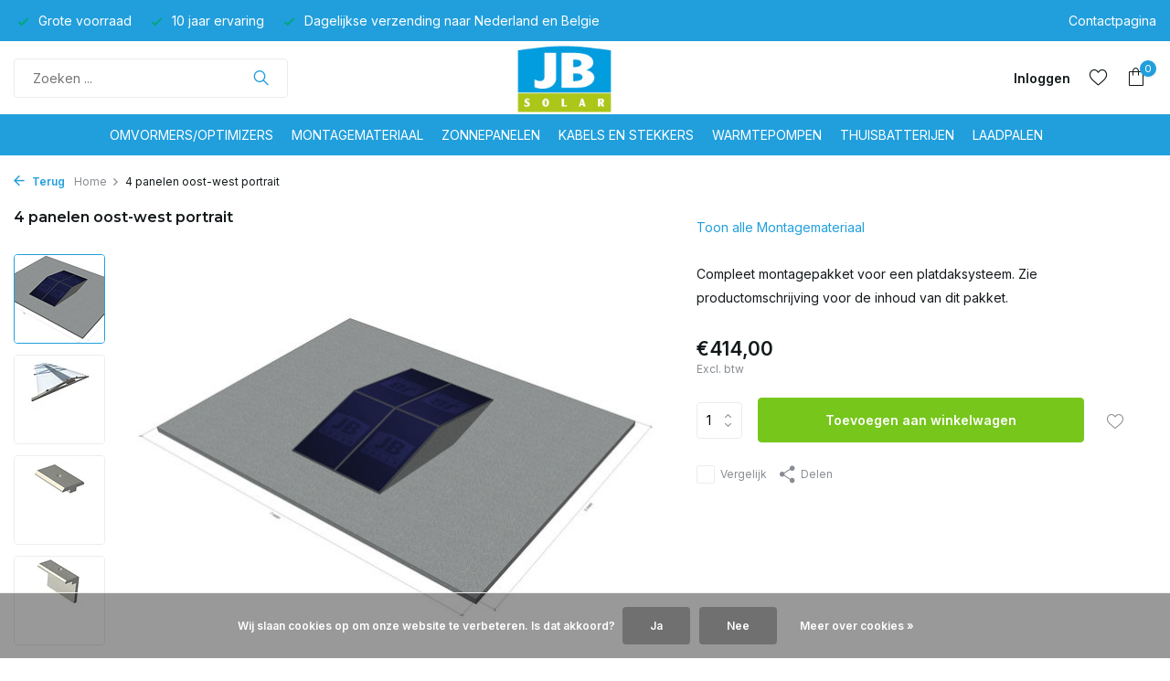

--- FILE ---
content_type: text/html;charset=utf-8
request_url: https://www.jbsolar.nl/4-panelen-o-w-pt-140942663.html
body_size: 12422
content:
<!DOCTYPE html>
<html lang="nl">
  <head>
        <meta charset="utf-8"/>
<!-- [START] 'blocks/head.rain' -->
<!--

  (c) 2008-2026 Lightspeed Netherlands B.V.
  http://www.lightspeedhq.com
  Generated: 18-01-2026 @ 08:22:43

-->
<link rel="canonical" href="https://www.jbsolar.nl/4-panelen-o-w-pt-140942663.html"/>
<link rel="alternate" href="https://www.jbsolar.nl/index.rss" type="application/rss+xml" title="Nieuwe producten"/>
<link href="https://cdn.webshopapp.com/assets/cookielaw.css?2025-02-20" rel="stylesheet" type="text/css"/>
<meta name="robots" content="noodp,noydir"/>
<meta name="google-site-verification" content="qvaCT6QpmnrlYsIjc5UNsdFX5Af1aXXhVk1BR7Pdb6s"/>
<meta name="google-site-verification" content="cu4BHuGPht_LKoJZJVaP3lIxwLW72FK57h-r5LG5yOk"/>
<meta property="og:url" content="https://www.jbsolar.nl/4-panelen-o-w-pt-140942663.html?source=facebook"/>
<meta property="og:site_name" content="JB Solar"/>
<meta property="og:title" content="Montagepakket 4 panelen oost-west portrait"/>
<meta property="og:description" content="Montagepakket 4 panelen oost-west portrait"/>
<meta property="og:image" content="https://cdn.webshopapp.com/shops/337415/files/422233585/4-panelen-oost-west-portrait.jpg"/>
<!--[if lt IE 9]>
<script src="https://cdn.webshopapp.com/assets/html5shiv.js?2025-02-20"></script>
<![endif]-->
<!-- [END] 'blocks/head.rain' -->
    <title>Montagepakket 4 panelen oost-west portrait - JB Solar</title>
    <meta name="description" content="Montagepakket 4 panelen oost-west portrait" />
    <meta name="keywords" content="Montagepakket, oost-west, portrait, zonnepaneel, compleet, platdak, zonnepaneel, dubbel" />
    <meta http-equiv="X-UA-Compatible" content="IE=edge">
    <meta name="viewport" content="width=device-width, initial-scale=1.0, maximum-scale=5.0, user-scalable=no">
    <meta name="apple-mobile-web-app-capable" content="yes">
    <meta name="apple-mobile-web-app-status-bar-style" content="black">

    <link rel="shortcut icon" href="https://cdn.webshopapp.com/shops/337415/themes/175411/v/2273828/assets/favicon.ico?20240407171546" type="image/x-icon" />
    <link rel="preconnect" href="https://fonts.gstatic.com" />
    <link rel="dns-prefetch" href="https://fonts.gstatic.com">
    <link rel="preconnect" href="https://fonts.googleapis.com">
		<link rel="dns-prefetch" href="https://fonts.googleapis.com">
		<link rel="preconnect" href="https://ajax.googleapis.com">
		<link rel="dns-prefetch" href="https://ajax.googleapis.com">
		<link rel="preconnect" href="https://cdn.webshopapp.com/">
		<link rel="dns-prefetch" href="https://cdn.webshopapp.com/">
    
                        <link rel="preload" href="https://fonts.googleapis.com/css2?family=Inter:wght@300;400;600&family=Montserrat:wght@600;700&display=swap" as="style" />
    <link rel="preload" href="https://cdn.webshopapp.com/shops/337415/themes/175411/assets/bootstrap-min.css?20251008123241" as="style" />
    <link rel="preload" href="https://cdn.webshopapp.com/shops/337415/themes/175411/assets/owl-carousel-min.css?20251008123241" as="style" />
    <link rel="preload" href="https://cdn.jsdelivr.net/npm/@fancyapps/ui/dist/fancybox.css" as="style" />
    <link rel="preload" href="https://cdn.webshopapp.com/assets/gui-2-0.css?2025-02-20" as="style" />
    <link rel="preload" href="https://cdn.webshopapp.com/assets/gui-responsive-2-0.css?2025-02-20" as="style" />
        	<link rel="preload" href="https://cdn.webshopapp.com/shops/337415/themes/175411/assets/icomoon-light.ttf?20251008123241" as="font" crossorigin>
        <link rel="preload" href="https://cdn.webshopapp.com/shops/337415/themes/175411/assets/style.css?20251008123241" as="style" />
    <link rel="preload" href="https://cdn.webshopapp.com/shops/337415/themes/175411/assets/custom.css?20251008123241" as="style" />
    
    <script src="https://cdn.webshopapp.com/assets/jquery-1-9-1.js?2025-02-20"></script>
            <link rel="preload" href="https://cdn.webshopapp.com/shops/337415/themes/175411/assets/bootstrap-min.js?20251008123241" as="script">
    <link rel="preload" href="https://cdn.webshopapp.com/assets/gui.js?2025-02-20" as="script">
    <link rel="preload" href="https://cdn.webshopapp.com/assets/gui-responsive-2-0.js?2025-02-20" as="script">
    <link rel="preload" href="https://cdn.webshopapp.com/shops/337415/themes/175411/assets/scripts.js?20251008123241" as="script">
    <link rel="preload" href="https://cdn.webshopapp.com/shops/337415/themes/175411/assets/global.js?20251008123241" as="script">
    
    <meta property="og:title" content="Montagepakket 4 panelen oost-west portrait">
<meta property="og:type" content="website"> 
<meta property="og:site_name" content="JB Solar">
<meta property="og:url" content="https://www.jbsolar.nl/">
<meta property="og:image" content="https://cdn.webshopapp.com/shops/337415/files/422233585/1000x1000x2/4-panelen-oost-west-portrait.jpg">
<meta name="twitter:title" content="Montagepakket 4 panelen oost-west portrait">
<meta name="twitter:description" content="Montagepakket 4 panelen oost-west portrait">
<meta name="twitter:site" content="JB Solar">
<meta name="twitter:card" content="https://cdn.webshopapp.com/shops/337415/themes/175411/v/1530910/assets/logo.png?20221016180134">
<meta name="twitter:image" content="https://cdn.webshopapp.com/shops/337415/themes/175411/assets/share-image.jpg?20251008123241">
<script type="application/ld+json">
  [
        {
      "@context": "https://schema.org/",
      "@type": "BreadcrumbList",
      "itemListElement":
      [
        {
          "@type": "ListItem",
          "position": 1,
          "item": {
            "@id": "https://www.jbsolar.nl/",
            "name": "Home"
          }
        },
                {
          "@type": "ListItem",
          "position": 2,
          "item":	{
            "@id": "https://www.jbsolar.nl/4-panelen-o-w-pt-140942663.html",
            "name": "4 panelen oost-west portrait"
          }
        }              ]
    },
            {
      "@context": "https://schema.org/",
      "@type": "Product", 
      "name": "4 panelen oost-west portrait",
      "url": "https://www.jbsolar.nl/4-panelen-o-w-pt-140942663.html",
      "productID": "140942663",
            "description": "&lt;p&gt;Compleet montagepakket voor een platdaksysteem. Zie productomschrijving voor de inhoud van dit pakket.&lt;br /&gt;",      "image": [
            "https://cdn.webshopapp.com/shops/337415/files/422233585/1500x1500x2/4-panelen-oost-west-portrait.jpg",            "https://cdn.webshopapp.com/shops/337415/files/422233585/1500x1500x2/4-panelen-oost-west-portrait.jpg",            "https://cdn.webshopapp.com/shops/337415/files/422233585/1500x1500x2/4-panelen-oost-west-portrait.jpg",            "https://cdn.webshopapp.com/shops/337415/files/422233585/1500x1500x2/4-panelen-oost-west-portrait.jpg"            ],
                        "offers": {
        "@type": "Offer",
        "price": "414.00",
        "url": "https://www.jbsolar.nl/4-panelen-o-w-pt-140942663.html",
        "priceValidUntil": "2027-01-18",
        "priceCurrency": "EUR",
                "availability": "https://schema.org/InStock",
        "inventoryLevel": "0"
              }
          },
        {
      "@context": "https://schema.org/",
      "@type": "Organization",
      "url": "https://www.jbsolar.nl/",
      "name": "JB Solar",
      "legalName": "JB Solar",
      "description": "Montagepakket 4 panelen oost-west portrait",
      "logo": "https://cdn.webshopapp.com/shops/337415/themes/175411/v/1530910/assets/logo.png?20221016180134",
      "image": "https://cdn.webshopapp.com/shops/337415/themes/175411/assets/share-image.jpg?20251008123241",
      "contactPoint": {
        "@type": "ContactPoint",
        "contactType": "Customer service",
        "telephone": ""
      },
      "address": {
        "@type": "PostalAddress",
        "streetAddress": "",
        "addressLocality": "",
        "postalCode": "",
        "addressCountry": "NL"
      }
          },
    { 
      "@context": "https://schema.org/", 
      "@type": "WebSite", 
      "url": "https://www.jbsolar.nl/", 
      "name": "JB Solar",
      "description": "Montagepakket 4 panelen oost-west portrait",
      "author": [
        {
          "@type": "Organization",
          "url": "https://www.dmws.nl/",
          "name": "DMWS BV",
          "address": {
            "@type": "PostalAddress",
            "streetAddress": "Wilhelmina plein 25",
            "addressLocality": "Eindhoven",
            "addressRegion": "NB",
            "postalCode": "5611 HG",
            "addressCountry": "NL"
          }
        }
      ]
    }      ]
</script>    
    <link rel="stylesheet" href="https://fonts.googleapis.com/css2?family=Inter:wght@300;400;600&family=Montserrat:wght@600;700&display=swap" type="text/css">
    <link rel="stylesheet" href="https://cdn.webshopapp.com/shops/337415/themes/175411/assets/bootstrap-min.css?20251008123241" type="text/css">
    <link rel="stylesheet" href="https://cdn.webshopapp.com/shops/337415/themes/175411/assets/owl-carousel-min.css?20251008123241" type="text/css">
    <link rel="stylesheet" href="https://cdn.jsdelivr.net/npm/@fancyapps/ui/dist/fancybox.css" type="text/css">
    <link rel="stylesheet" href="https://cdn.webshopapp.com/assets/gui-2-0.css?2025-02-20" type="text/css">
    <link rel="stylesheet" href="https://cdn.webshopapp.com/assets/gui-responsive-2-0.css?2025-02-20" type="text/css">
    <link rel="stylesheet" href="https://cdn.webshopapp.com/shops/337415/themes/175411/assets/style.css?20251008123241" type="text/css">
    <link rel="stylesheet" href="https://cdn.webshopapp.com/shops/337415/themes/175411/assets/custom.css?20251008123241" type="text/css">
  </head>
  <body>
    <aside id="cart" class="sidebar d-flex cart palette-bg-white"><div class="heading d-none d-sm-block"><i class="icon-x close"></i><h3>Mijn winkelwagen</h3></div><div class="heading d-sm-none palette-bg-accent-light mobile"><i class="icon-x close"></i><h3>Mijn winkelwagen</h3></div><div class="filledCart d-none"><ul class="list-cart list-inline mb-0 scrollbar"></ul><div class="totals-wrap"><p data-cart="total">Totaal (<span class="length">0</span>) producten<span class="amount">€0,00</span></p><p class="total" data-cart="grand-total"><b>Totaalbedrag</b><span class="grey">Excl. btw</span><span><b>€0,00</b></span></p></div><div class="continue d-flex align-items-center"><a href="https://www.jbsolar.nl/cart/" class="button solid cta">Ja, ik wil dit bestellen</a></div></div><p class="emptyCart align-items-center">U heeft geen artikelen in uw winkelwagen...</p><div class="bottom d-none d-sm-block"><div class="payments d-flex justify-content-center flex-wrap dmws-payments"><div class="d-flex align-items-center justify-content-center"><img class="lazy" src="https://cdn.webshopapp.com/shops/337415/themes/175411/assets/lazy-preload.jpg?20251008123241" data-src="https://cdn.webshopapp.com/assets/icon-payment-banktransfer.png?2025-02-20" alt="Bank transfer" height="16" width="37" /></div><div class="d-flex align-items-center justify-content-center"><img class="lazy" src="https://cdn.webshopapp.com/shops/337415/themes/175411/assets/lazy-preload.jpg?20251008123241" data-src="https://cdn.webshopapp.com/assets/icon-payment-invoice.png?2025-02-20" alt="Invoice" height="16" width="37" /></div><div class="d-flex align-items-center justify-content-center"><img class="lazy" src="https://cdn.webshopapp.com/shops/337415/themes/175411/assets/lazy-preload.jpg?20251008123241" data-src="https://cdn.webshopapp.com/assets/icon-payment-pin.png?2025-02-20" alt="Pin" height="16" width="37" /></div><div class="d-flex align-items-center justify-content-center"><img class="lazy" src="https://cdn.webshopapp.com/shops/337415/themes/175411/assets/lazy-preload.jpg?20251008123241" data-src="https://cdn.webshopapp.com/assets/icon-payment-mistercash.png?2025-02-20" alt="Bancontact" height="16" width="37" /></div></div></div></aside><aside id="sidereview" class="sidebar d-flex palette-bg-white"><div class="heading d-none d-sm-block"><i class="icon-x close"></i><h3>Schrijf je eigen review voor 4 panelen oost-west portrait</h3></div><div class="heading d-sm-none palette-bg-black"><i class="icon-x close"></i><h3>Schrijf je eigen review voor 4 panelen oost-west portrait</h3></div><form action="https://www.jbsolar.nl/account/reviewPost/140942663/" method="post" id="form-review"><input type="hidden" name="key" value="f457e36c6eb98bec2d94abbf0e5961d9"><label for="review-form-score">How many stars do you give us?</label><div class="d-flex align-items-center stars-wrap"><div class="d-flex align-items-center stars"><i class="icon-star active" data-stars="1"></i><i class="icon-star active" data-stars="2"></i><i class="icon-star active" data-stars="3"></i><i class="icon-star active" data-stars="4"></i><i class="icon-star active" data-stars="5"></i></div><span data-message="1" style="display: none;">Only 1 star?</span><span data-message="2" style="display: none;">Yaay 2 stars.</span><span data-message="3" style="display: none;">This is not bad.</span><span data-message="4" style="display: none;">Good, 4 stars</span><span data-message="5">Fantastic, you give us 5 stars!</span></div><select id="review-form-score" name="score"><option value="1">1 Ster</option><option value="2">2 Ster(ren)</option><option value="3">3 Ster(ren)</option><option value="4">4 Ster(ren)</option><option value="5" selected="selected">5 Ster(ren)</option></select><div><label for="review-form-name">Naam *</label><input id="review-form-name" type="text" name="name" value="" required placeholder="Naam"></div><div><label for="review-form-review">Bericht *</label><textarea id="review-form-review" class="" name="review" required placeholder="Beoordelen"></textarea></div><button type="submit" class="button">Verstuur</button></form></aside><header id="variant-5" class="d-none d-md-block sticky"><div class="topbar palette-bg-accent-light"><div class="container"><div class="row align-items-center justify-content-between"><div class="col-6 col-xl-7"><div class="usp" data-total="3"><div class="list"><div class="item"><i class="icon-check"></i> Grote voorraad</div><div class="item"><i class="icon-check"></i> 10 jaar ervaring</div><div class="item"><i class="icon-check"></i> Dagelijkse verzending naar Nederland en Belgie</div></div></div></div><div class="col-6 col-xl-5 d-flex align-items-center justify-content-end"><div><a href="https://jb-solar.webshopapp.com/service/">Contactpagina</a></div></div></div></div></div><div class="sticky"><div class="overlay palette-bg-black"></div><div class="mainbar palette-bg-white"><div class="container"><div class="row align-items-center justify-content-between"><div class="col-5"><form action="https://www.jbsolar.nl/search/" method="get" role="search" class="formSearch search-form default"><input type="text" name="q" autocomplete="off" value="" aria-label="Zoeken" placeholder="Zoeken ..." /><i class="icon-x"></i><button type="submit" class="search-btn" title="Zoeken"><i class="icon-search"></i></button><div class="search-results palette-bg-white"><div class="heading">Zoekresultaten voor '<span></span>'</div><ul class="list-inline list-results"></ul><ul class="list-inline list-products"></ul><a href="#" class="all">Bekijk alle resultaten</a><div class="suggestions">
          Most searched for:                                    <a href="#">Suggestion 1</a><a href="#">Suggestion 2</a><a href="#">Suggestion 3</a><a href="#">Suggestion 4 </a><a href="#">Suggestion 5</a></div></div></form></div><div class="col-2 d-flex justify-content-center"><a href="https://www.jbsolar.nl/" title="JB Solar" class="logo nf"><img src="https://cdn.webshopapp.com/shops/337415/themes/175411/v/1530910/assets/logo.png?20221016180134" alt="JB Solar" width="150" height="75" /></a></div><div class="col-5 d-flex align-items-center justify-content-end"><div class="wrap-cart d-flex align-items-center"><a href="https://www.jbsolar.nl/account/login/" class="nf"><span class="d-lg-none"><i class="icon-account"></i></span><span class="d-none d-lg-block">Inloggen</span></a><div class="drop-down with-overlay account wishlist"><div class="current"><a href="https://www.jbsolar.nl/account/login/" aria-label="Verlanglijst" class="nf"><span class="fs0">Verlanglijst</span><i class="icon-wishlist"></i></a></div><div class="drop shadow d-none d-md-block"><h4>Geen producten op verlanglijst...</h4><p>Log in en voeg producten toe door op het <i class="icon-wishlist"></i> icoon te klikken.</p><div class="d-flex align-items-center justify-content-between"><a href="https://www.jbsolar.nl/account/login/" class="button">Inloggen</a><span>Nieuw? <a href="https://www.jbsolar.nl/account/register/">Account aanmaken</a></span></div></div></div><a href="https://www.jbsolar.nl/cart/" class="pos-r cart nf"><i class="icon-bag"></i><span class="count">0</span></a></div></div></div></div></div><div class="menubar palette-bg-accent-light"><div class="container"><div class="row"><div class="col-12"><div class="menu d-none d-md-flex align-items-center w-100 justify-content-center default default standard "><ul class="list-inline mb-0"><li class="list-inline-item has-sub"><a href="https://www.jbsolar.nl/omvormers-optimizers/">Omvormers/optimizers</a><ul class="sub palette-bg-white"><li class=""><a href="https://www.jbsolar.nl/omvormers-optimizers/solis/">Solis</a></li><li class=""><a href="https://www.jbsolar.nl/omvormers-optimizers/tigo-11936525/">Tigo </a></li><li class="has-children"><a href="https://www.jbsolar.nl/omvormers-optimizers/aps/">APS<i class="icon-chevron-down"></i></a><ul class="subsub palette-bg-white"><li><a href="https://www.jbsolar.nl/omvormers-optimizers/aps/aps-micro-omvormers/">APS micro omvormers</a></li><li><a href="https://www.jbsolar.nl/omvormers-optimizers/aps/aps-accessoires/">APS accessoires</a></li></ul></li><li class=""><a href="https://www.jbsolar.nl/omvormers-optimizers/enphase/">Enphase</a></li><li class=""><a href="https://www.jbsolar.nl/omvormers-optimizers/huawei/">Huawei</a></li><li class="has-children"><a href="https://www.jbsolar.nl/omvormers-optimizers/solaredge/">Solaredge<i class="icon-chevron-down"></i></a><ul class="subsub palette-bg-white"><li><a href="https://www.jbsolar.nl/omvormers-optimizers/solaredge/solaredge-omvormers/">Solaredge omvormers</a></li><li><a href="https://www.jbsolar.nl/omvormers-optimizers/solaredge/solaredge-accessoires/">Solaredge accessoires</a></li><li><a href="https://www.jbsolar.nl/omvormers-optimizers/solaredge/solaredge-optimizers/">Solaredge optimizers</a></li></ul></li><li class="has-children"><a href="https://www.jbsolar.nl/omvormers-optimizers/growatt/">Growatt<i class="icon-chevron-down"></i></a><ul class="subsub palette-bg-white"><li><a href="https://www.jbsolar.nl/omvormers-optimizers/growatt/growatt-omvormers/">Growatt omvormers</a></li><li><a href="https://www.jbsolar.nl/omvormers-optimizers/growatt/growatt-thuisbatterijen/">Growatt thuisbatterijen</a></li><li><a href="https://www.jbsolar.nl/omvormers-optimizers/growatt/growatt-accessoires/">Growatt accessoires</a></li><li><a href="https://www.jbsolar.nl/omvormers-optimizers/growatt/growatt-hybride-omvormers/">Growatt hybride omvormers</a></li></ul></li><li class=""><a href="https://www.jbsolar.nl/omvormers-optimizers/hoymiles/">Hoymiles</a></li><li class=""><a href="https://www.jbsolar.nl/omvormers-optimizers/sma/">SMA</a></li><li class=""><a href="https://www.jbsolar.nl/omvormers-optimizers/solplanet/">Solplanet</a></li><li class=""><a href="https://www.jbsolar.nl/omvormers-optimizers/sungrow/">Sungrow</a></li><li class=""><a href="https://www.jbsolar.nl/omvormers-optimizers/goodwe/">Goodwe</a></li><li class=""><a href="https://www.jbsolar.nl/omvormers-optimizers/solax/">Solax</a></li></ul></li><li class="list-inline-item has-sub"><a href="https://www.jbsolar.nl/montagemateriaal/">Montagemateriaal</a><ul class="sub palette-bg-white"><li class="has-children"><a href="https://www.jbsolar.nl/montagemateriaal/platdak/">Platdak<i class="icon-chevron-down"></i></a><ul class="subsub palette-bg-white"><li><a href="https://www.jbsolar.nl/montagemateriaal/platdak/oost-west-landscape-15-graden/">Oost-West landscape 15 graden</a></li><li><a href="https://www.jbsolar.nl/montagemateriaal/platdak/valk-pro-landscape-platdak/">Valk Pro+ landscape platdak </a></li><li><a href="https://www.jbsolar.nl/montagemateriaal/platdak/accessoires-voor-platdaksystemen/">Accessoires  voor platdaksystemen</a></li><li><a href="https://www.jbsolar.nl/montagemateriaal/platdak/oost-west-landscape-dubbel-10-graden/">Oost-West landscape dubbel 10 graden</a></li><li class="has-children"><a href="https://www.jbsolar.nl/montagemateriaal/platdak/zonneschans-landscape-10-graden/">Zonneschans landscape 10 graden<i class="icon-chevron-down"></i></a><ul class="subsubsub palette-bg-white"><li><a href="https://www.jbsolar.nl/montagemateriaal/platdak/zonneschans-landscape-10-graden/quad/">Quad</a></li><li><a href="https://www.jbsolar.nl/montagemateriaal/platdak/zonneschans-landscape-10-graden/triple/">Triple</a></li><li><a href="https://www.jbsolar.nl/montagemateriaal/platdak/zonneschans-landscape-10-graden/dubbel/">Dubbel</a></li></ul></li><li><a href="https://www.jbsolar.nl/montagemateriaal/platdak/portrait-zuid-10/">Portrait Zuid 10</a></li><li><a href="https://www.jbsolar.nl/montagemateriaal/platdak/landscape-zuid-15/">Landscape Zuid 15</a></li><li><a href="https://www.jbsolar.nl/montagemateriaal/platdak/portrait-oost-west-10-graden/">Portrait Oost-West 10 graden</a></li><li><a href="https://www.jbsolar.nl/montagemateriaal/platdak/zonneschans-portrait-dubbel-10-graden/">Zonneschans portrait dubbel 10 graden</a></li><li><a href="https://www.jbsolar.nl/montagemateriaal/platdak/windkappen/">Windkappen</a></li><li><a href="https://www.jbsolar.nl/montagemateriaal/platdak/portrait-zuid-10-xl/">Portrait Zuid 10 XL</a></li><li><a href="https://www.jbsolar.nl/montagemateriaal/platdak/oost-west-landscape-xl-12-graden/">Oost-West landscape XL 12 graden</a></li><li><a href="https://www.jbsolar.nl/montagemateriaal/platdak/quickslide-qs1-ankers/">Quickslide QS1 ankers</a></li></ul></li><li class="has-children"><a href="https://www.jbsolar.nl/montagemateriaal/schuin-dak/">Schuin dak<i class="icon-chevron-down"></i></a><ul class="subsub palette-bg-white"><li><a href="https://www.jbsolar.nl/montagemateriaal/schuin-dak/dakpannen-landscape/">Dakpannen landscape</a></li><li><a href="https://www.jbsolar.nl/montagemateriaal/schuin-dak/golfplaat-landscape/">Golfplaat landscape</a></li><li><a href="https://www.jbsolar.nl/montagemateriaal/schuin-dak/bitumen-landscape/">Bitumen landscape</a></li><li><a href="https://www.jbsolar.nl/montagemateriaal/schuin-dak/staal-dak-landscape/">Staal dak landscape</a></li><li><a href="https://www.jbsolar.nl/montagemateriaal/schuin-dak/dakpannen-portrait/">Dakpannen portrait</a></li><li><a href="https://www.jbsolar.nl/montagemateriaal/schuin-dak/golfplaat-portrait/">Golfplaat portrait</a></li><li><a href="https://www.jbsolar.nl/montagemateriaal/schuin-dak/bitumen-portrait/">Bitumen portrait</a></li><li><a href="https://www.jbsolar.nl/montagemateriaal/schuin-dak/staal-dak-portrait/">Staal dak portrait</a></li></ul></li><li class=""><a href="https://www.jbsolar.nl/montagemateriaal/losse-onderdelen/">Losse onderdelen</a></li><li class=""><a href="https://www.jbsolar.nl/montagemateriaal/valk-montagemateriaal/">Valk montagemateriaal</a></li></ul></li><li class="list-inline-item has-sub"><a href="https://www.jbsolar.nl/zonnepanelen/">Zonnepanelen</a><ul class="sub palette-bg-white"><li class=""><a href="https://www.jbsolar.nl/zonnepanelen/eurener/">Eurener</a></li><li class=""><a href="https://www.jbsolar.nl/zonnepanelen/axitec/">Axitec</a></li><li class=""><a href="https://www.jbsolar.nl/zonnepanelen/ja-solar/">JA Solar</a></li><li class=""><a href="https://www.jbsolar.nl/zonnepanelen/trina/">Trina</a></li><li class=""><a href="https://www.jbsolar.nl/zonnepanelen/qcell/">Qcell</a></li><li class=""><a href="https://www.jbsolar.nl/zonnepanelen/jinko/">Jinko </a></li><li class=""><a href="https://www.jbsolar.nl/zonnepanelen/vsun/">Vsun</a></li><li class=""><a href="https://www.jbsolar.nl/zonnepanelen/aiko/">Aiko</a></li><li class=""><a href="https://www.jbsolar.nl/zonnepanelen/gcl/">GCL</a></li><li class=""><a href="https://www.jbsolar.nl/zonnepanelen/tw-solar/">TW Solar</a></li></ul></li><li class="list-inline-item"><a href="https://www.jbsolar.nl/kabels-en-stekkers/">Kabels en stekkers</a></li><li class="list-inline-item has-sub"><a href="https://www.jbsolar.nl/warmtepompen/">Warmtepompen</a><ul class="sub palette-bg-white"><li class=""><a href="https://www.jbsolar.nl/warmtepompen/fittingen-koppelingen-kogelkranen/">fittingen / koppelingen / kogelkranen</a></li><li class=""><a href="https://www.jbsolar.nl/warmtepompen/warmtepompen-en-buffervaten/">Warmtepompen en buffervaten</a></li></ul></li><li class="list-inline-item has-sub"><a href="https://www.jbsolar.nl/thuisbatterijen/">Thuisbatterijen</a><ul class="sub palette-bg-white"><li class=""><a href="https://www.jbsolar.nl/thuisbatterijen/solaredge-thuisbatterij/">Solaredge thuisbatterij</a></li><li class=""><a href="https://www.jbsolar.nl/thuisbatterijen/marstek-thuisbatterij/">Marstek thuisbatterij</a></li><li class=""><a href="https://www.jbsolar.nl/thuisbatterijen/growatt-thuisbatterij/">Growatt thuisbatterij</a></li><li class=""><a href="https://www.jbsolar.nl/thuisbatterijen/huawei-thuisbatterij/">Huawei thuisbatterij</a></li><li class=""><a href="https://www.jbsolar.nl/thuisbatterijen/sessy-thuisbatterij/">Sessy thuisbatterij</a></li><li class=""><a href="https://www.jbsolar.nl/thuisbatterijen/hoymiles-thuisbatterij/">Hoymiles thuisbatterij</a></li></ul></li><li class="list-inline-item"><a href="https://www.jbsolar.nl/laadpalen/">Laadpalen</a></li></ul></div></div></div></div></div></div><div class="spacetop"></div></header><header id="mobile-variant-4" class="d-md-none mobile-header sticky"><div class="overlay palette-bg-black"></div><div class="top shadow palette-bg-white"><div class="container"><div class="row"><div class="col-12 d-flex align-items-center justify-content-between"><div class="d-md-none mobile-menu"><i class="icon-menu"></i><div class="menu-wrapper"><div class="d-flex align-items-center justify-content-between heading palette-bg-white"><span>Menu</span><i class="icon-x"></i></div><ul class="list-inline mb-0 palette-bg-white"><li class="categories images"><a href="https://www.jbsolar.nl/catalog/" data-title="categorieën">Categorieën</a><div class="back">Terug naar <span></span></div><ul><li class="has-sub img"><a href="https://www.jbsolar.nl/omvormers-optimizers/" class="nf" data-title="omvormers/optimizers"><img src="https://cdn.webshopapp.com/shops/337415/files/414904618/30x40x3/image.jpg" alt="Omvormers/optimizers" height="40" width="30" />Omvormers/optimizers<i class="icon-chevron-down"></i></a><ul class="sub"><li class=""><a href="https://www.jbsolar.nl/omvormers-optimizers/solis/" data-title="solis">Solis</a></li><li class=""><a href="https://www.jbsolar.nl/omvormers-optimizers/tigo-11936525/" data-title="tigo ">Tigo </a></li><li class="has-children"><a href="https://www.jbsolar.nl/omvormers-optimizers/aps/" data-title="aps">APS<i class="icon-chevron-down"></i></a><ul class="sub"><li><a href="https://www.jbsolar.nl/omvormers-optimizers/aps/aps-micro-omvormers/" data-title="aps micro omvormers">APS micro omvormers</a></li><li><a href="https://www.jbsolar.nl/omvormers-optimizers/aps/aps-accessoires/" data-title="aps accessoires">APS accessoires</a></li></ul></li><li class=""><a href="https://www.jbsolar.nl/omvormers-optimizers/enphase/" data-title="enphase">Enphase</a></li><li class=""><a href="https://www.jbsolar.nl/omvormers-optimizers/huawei/" data-title="huawei">Huawei</a></li><li class="has-children"><a href="https://www.jbsolar.nl/omvormers-optimizers/solaredge/" data-title="solaredge">Solaredge<i class="icon-chevron-down"></i></a><ul class="sub"><li><a href="https://www.jbsolar.nl/omvormers-optimizers/solaredge/solaredge-omvormers/" data-title="solaredge omvormers">Solaredge omvormers</a></li><li><a href="https://www.jbsolar.nl/omvormers-optimizers/solaredge/solaredge-accessoires/" data-title="solaredge accessoires">Solaredge accessoires</a></li><li><a href="https://www.jbsolar.nl/omvormers-optimizers/solaredge/solaredge-optimizers/" data-title="solaredge optimizers">Solaredge optimizers</a></li></ul></li><li class="has-children"><a href="https://www.jbsolar.nl/omvormers-optimizers/growatt/" data-title="growatt">Growatt<i class="icon-chevron-down"></i></a><ul class="sub"><li><a href="https://www.jbsolar.nl/omvormers-optimizers/growatt/growatt-omvormers/" data-title="growatt omvormers">Growatt omvormers</a></li><li><a href="https://www.jbsolar.nl/omvormers-optimizers/growatt/growatt-thuisbatterijen/" data-title="growatt thuisbatterijen">Growatt thuisbatterijen</a></li><li><a href="https://www.jbsolar.nl/omvormers-optimizers/growatt/growatt-accessoires/" data-title="growatt accessoires">Growatt accessoires</a></li><li><a href="https://www.jbsolar.nl/omvormers-optimizers/growatt/growatt-hybride-omvormers/" data-title="growatt hybride omvormers">Growatt hybride omvormers</a></li></ul></li><li class=""><a href="https://www.jbsolar.nl/omvormers-optimizers/hoymiles/" data-title="hoymiles">Hoymiles</a></li><li class=""><a href="https://www.jbsolar.nl/omvormers-optimizers/sma/" data-title="sma">SMA</a></li><li class=""><a href="https://www.jbsolar.nl/omvormers-optimizers/solplanet/" data-title="solplanet">Solplanet</a></li><li class=""><a href="https://www.jbsolar.nl/omvormers-optimizers/sungrow/" data-title="sungrow">Sungrow</a></li><li class=""><a href="https://www.jbsolar.nl/omvormers-optimizers/goodwe/" data-title="goodwe">Goodwe</a></li><li class=""><a href="https://www.jbsolar.nl/omvormers-optimizers/solax/" data-title="solax">Solax</a></li></ul></li><li class="has-sub img"><a href="https://www.jbsolar.nl/montagemateriaal/" class="nf" data-title="montagemateriaal"><img src="https://cdn.webshopapp.com/shops/337415/files/415047892/30x40x3/image.jpg" alt="Montagemateriaal" height="40" width="30" />Montagemateriaal<i class="icon-chevron-down"></i></a><ul class="sub"><li class="has-children"><a href="https://www.jbsolar.nl/montagemateriaal/platdak/" data-title="platdak">Platdak<i class="icon-chevron-down"></i></a><ul class="sub"><li><a href="https://www.jbsolar.nl/montagemateriaal/platdak/oost-west-landscape-15-graden/" data-title="oost-west landscape 15 graden">Oost-West landscape 15 graden</a></li><li><a href="https://www.jbsolar.nl/montagemateriaal/platdak/valk-pro-landscape-platdak/" data-title="valk pro+ landscape platdak ">Valk Pro+ landscape platdak </a></li><li><a href="https://www.jbsolar.nl/montagemateriaal/platdak/accessoires-voor-platdaksystemen/" data-title="accessoires  voor platdaksystemen">Accessoires  voor platdaksystemen</a></li><li><a href="https://www.jbsolar.nl/montagemateriaal/platdak/oost-west-landscape-dubbel-10-graden/" data-title="oost-west landscape dubbel 10 graden">Oost-West landscape dubbel 10 graden</a></li><li><a href="https://www.jbsolar.nl/montagemateriaal/platdak/zonneschans-landscape-10-graden/" data-title="zonneschans landscape 10 graden">Zonneschans landscape 10 graden<i class="icon-chevron-down"></i></a><ul class="sub"><li><a href="https://www.jbsolar.nl/montagemateriaal/platdak/zonneschans-landscape-10-graden/quad/" data-title="quad">Quad</a></li><li><a href="https://www.jbsolar.nl/montagemateriaal/platdak/zonneschans-landscape-10-graden/triple/" data-title="triple">Triple</a></li><li><a href="https://www.jbsolar.nl/montagemateriaal/platdak/zonneschans-landscape-10-graden/dubbel/" data-title="dubbel">Dubbel</a></li></ul></li><li><a href="https://www.jbsolar.nl/montagemateriaal/platdak/portrait-zuid-10/" data-title="portrait zuid 10">Portrait Zuid 10</a></li><li><a href="https://www.jbsolar.nl/montagemateriaal/platdak/landscape-zuid-15/" data-title="landscape zuid 15">Landscape Zuid 15</a></li><li><a href="https://www.jbsolar.nl/montagemateriaal/platdak/portrait-oost-west-10-graden/" data-title="portrait oost-west 10 graden">Portrait Oost-West 10 graden</a></li><li><a href="https://www.jbsolar.nl/montagemateriaal/platdak/zonneschans-portrait-dubbel-10-graden/" data-title="zonneschans portrait dubbel 10 graden">Zonneschans portrait dubbel 10 graden</a></li><li><a href="https://www.jbsolar.nl/montagemateriaal/platdak/windkappen/" data-title="windkappen">Windkappen</a></li><li><a href="https://www.jbsolar.nl/montagemateriaal/platdak/portrait-zuid-10-xl/" data-title="portrait zuid 10 xl">Portrait Zuid 10 XL</a></li><li><a href="https://www.jbsolar.nl/montagemateriaal/platdak/oost-west-landscape-xl-12-graden/" data-title="oost-west landscape xl 12 graden">Oost-West landscape XL 12 graden</a></li><li><a href="https://www.jbsolar.nl/montagemateriaal/platdak/quickslide-qs1-ankers/" data-title="quickslide qs1 ankers">Quickslide QS1 ankers</a></li></ul></li><li class="has-children"><a href="https://www.jbsolar.nl/montagemateriaal/schuin-dak/" data-title="schuin dak">Schuin dak<i class="icon-chevron-down"></i></a><ul class="sub"><li><a href="https://www.jbsolar.nl/montagemateriaal/schuin-dak/dakpannen-landscape/" data-title="dakpannen landscape">Dakpannen landscape</a></li><li><a href="https://www.jbsolar.nl/montagemateriaal/schuin-dak/golfplaat-landscape/" data-title="golfplaat landscape">Golfplaat landscape</a></li><li><a href="https://www.jbsolar.nl/montagemateriaal/schuin-dak/bitumen-landscape/" data-title="bitumen landscape">Bitumen landscape</a></li><li><a href="https://www.jbsolar.nl/montagemateriaal/schuin-dak/staal-dak-landscape/" data-title="staal dak landscape">Staal dak landscape</a></li><li><a href="https://www.jbsolar.nl/montagemateriaal/schuin-dak/dakpannen-portrait/" data-title="dakpannen portrait">Dakpannen portrait</a></li><li><a href="https://www.jbsolar.nl/montagemateriaal/schuin-dak/golfplaat-portrait/" data-title="golfplaat portrait">Golfplaat portrait</a></li><li><a href="https://www.jbsolar.nl/montagemateriaal/schuin-dak/bitumen-portrait/" data-title="bitumen portrait">Bitumen portrait</a></li><li><a href="https://www.jbsolar.nl/montagemateriaal/schuin-dak/staal-dak-portrait/" data-title="staal dak portrait">Staal dak portrait</a></li></ul></li><li class=""><a href="https://www.jbsolar.nl/montagemateriaal/losse-onderdelen/" data-title="losse onderdelen">Losse onderdelen</a></li><li class=""><a href="https://www.jbsolar.nl/montagemateriaal/valk-montagemateriaal/" data-title="valk montagemateriaal">Valk montagemateriaal</a></li></ul></li><li class="has-sub img"><a href="https://www.jbsolar.nl/zonnepanelen/" class="nf" data-title="zonnepanelen"><img src="https://cdn.webshopapp.com/shops/337415/files/415047894/30x40x3/image.jpg" alt="Zonnepanelen" height="40" width="30" />Zonnepanelen<i class="icon-chevron-down"></i></a><ul class="sub"><li class=""><a href="https://www.jbsolar.nl/zonnepanelen/eurener/" data-title="eurener">Eurener</a></li><li class=""><a href="https://www.jbsolar.nl/zonnepanelen/axitec/" data-title="axitec">Axitec</a></li><li class=""><a href="https://www.jbsolar.nl/zonnepanelen/ja-solar/" data-title="ja solar">JA Solar</a></li><li class=""><a href="https://www.jbsolar.nl/zonnepanelen/trina/" data-title="trina">Trina</a></li><li class=""><a href="https://www.jbsolar.nl/zonnepanelen/qcell/" data-title="qcell">Qcell</a></li><li class=""><a href="https://www.jbsolar.nl/zonnepanelen/jinko/" data-title="jinko ">Jinko </a></li><li class=""><a href="https://www.jbsolar.nl/zonnepanelen/vsun/" data-title="vsun">Vsun</a></li><li class=""><a href="https://www.jbsolar.nl/zonnepanelen/aiko/" data-title="aiko">Aiko</a></li><li class=""><a href="https://www.jbsolar.nl/zonnepanelen/gcl/" data-title="gcl">GCL</a></li><li class=""><a href="https://www.jbsolar.nl/zonnepanelen/tw-solar/" data-title="tw solar">TW Solar</a></li></ul></li><li class="img"><a href="https://www.jbsolar.nl/kabels-en-stekkers/" class="nf" data-title="kabels en stekkers"><img src="https://cdn.webshopapp.com/shops/337415/files/415047898/30x40x3/image.jpg" alt="Kabels en stekkers" height="40" width="30" />Kabels en stekkers</a></li><li class="has-sub img"><a href="https://www.jbsolar.nl/warmtepompen/" class="nf" data-title="warmtepompen"><img src="https://cdn.webshopapp.com/shops/337415/files/460931514/30x40x3/image.jpg" alt="Warmtepompen" height="40" width="30" />Warmtepompen<i class="icon-chevron-down"></i></a><ul class="sub"><li class=""><a href="https://www.jbsolar.nl/warmtepompen/fittingen-koppelingen-kogelkranen/" data-title="fittingen / koppelingen / kogelkranen">fittingen / koppelingen / kogelkranen</a></li><li class=""><a href="https://www.jbsolar.nl/warmtepompen/warmtepompen-en-buffervaten/" data-title="warmtepompen en buffervaten">Warmtepompen en buffervaten</a></li></ul></li><li class="has-sub "><a href="https://www.jbsolar.nl/thuisbatterijen/" class="nf" data-title="thuisbatterijen">Thuisbatterijen<i class="icon-chevron-down"></i></a><ul class="sub"><li class=""><a href="https://www.jbsolar.nl/thuisbatterijen/solaredge-thuisbatterij/" data-title="solaredge thuisbatterij">Solaredge thuisbatterij</a></li><li class=""><a href="https://www.jbsolar.nl/thuisbatterijen/marstek-thuisbatterij/" data-title="marstek thuisbatterij">Marstek thuisbatterij</a></li><li class=""><a href="https://www.jbsolar.nl/thuisbatterijen/growatt-thuisbatterij/" data-title="growatt thuisbatterij">Growatt thuisbatterij</a></li><li class=""><a href="https://www.jbsolar.nl/thuisbatterijen/huawei-thuisbatterij/" data-title="huawei thuisbatterij">Huawei thuisbatterij</a></li><li class=""><a href="https://www.jbsolar.nl/thuisbatterijen/sessy-thuisbatterij/" data-title="sessy thuisbatterij">Sessy thuisbatterij</a></li><li class=""><a href="https://www.jbsolar.nl/thuisbatterijen/hoymiles-thuisbatterij/" data-title="hoymiles thuisbatterij">Hoymiles thuisbatterij</a></li></ul></li><li class=""><a href="https://www.jbsolar.nl/laadpalen/" class="nf" data-title="laadpalen">Laadpalen</a></li></ul></li></ul></div></div><a href="https://www.jbsolar.nl/" title="JB Solar" class="logo nf"><img src="https://cdn.webshopapp.com/shops/337415/themes/175411/v/1530910/assets/logo.png?20221016180134" alt="JB Solar" width="150" height="75" /></a><div class="wrap-cart d-flex align-items-center"><a href="https://www.jbsolar.nl/account/login/" class="nf"><span class="d-lg-none"><i class="icon-account"></i></span><span class="d-none d-lg-block">Inloggen</span></a><div class="drop-down with-overlay account wishlist"><div class="current"><a href="https://www.jbsolar.nl/account/login/" aria-label="Verlanglijst" class="nf"><span class="fs0">Verlanglijst</span><i class="icon-wishlist"></i></a></div><div class="drop shadow d-none d-md-block"><h4>Geen producten op verlanglijst...</h4><p>Log in en voeg producten toe door op het <i class="icon-wishlist"></i> icoon te klikken.</p><div class="d-flex align-items-center justify-content-between"><a href="https://www.jbsolar.nl/account/login/" class="button">Inloggen</a><span>Nieuw? <a href="https://www.jbsolar.nl/account/register/">Account aanmaken</a></span></div></div></div><a href="https://www.jbsolar.nl/cart/" class="pos-r cart nf"><i class="icon-bag"></i><span class="count">0</span></a></div></div></div></div></div><div class="sub palette-bg-light"><div class="container"><div class="row align-items-center justify-content-between"><div class="col-12"><div class="search-m big"></div><div class="usp" data-total="3"><div class="list"><div class="item"><i class="icon-check"></i> Grote voorraad</div><div class="item"><i class="icon-check"></i> 10 jaar ervaring</div><div class="item"><i class="icon-check"></i> Dagelijkse verzending naar Nederland en Belgie</div></div></div></div></div></div></div></header><nav class="breadcrumbs"><div class="container"><div class="row"><div class="col-12"><ol class="d-flex align-items-center flex-wrap"><li class="accent"><a href="javascript: history.go(-1)"><i class="icon-arrow"></i> Terug</a></li><li class="item icon"><a href="https://www.jbsolar.nl/">Home <i class="icon-chevron-down"></i></a></li><li class="item">4 panelen oost-west portrait</li></ol></div></div></div></nav><div class="popup custom images"><div class="container"><div class="wrap d-flex"><i class="icon-x"></i><div class="content"><div class="slider owl-carousel dots"><div class="image d-flex align-items-center justify-content-center"><img 
                   alt="4 panelen oost-west portrait"
                   title="4 panelen oost-west portrait"
                   class="lazy owl-lazy"
                   src="https://cdn.webshopapp.com/shops/337415/themes/175411/assets/lazy-preload.jpg?20251008123241"
                   data-src="https://cdn.webshopapp.com/shops/337415/files/422233585/1280x1000x3/4-panelen-oost-west-portrait.jpg"
                   data-srcset="https://cdn.webshopapp.com/shops/337415/files/422233585/1280x1000x3/4-panelen-oost-west-portrait.jpg 1x, https://cdn.webshopapp.com/shops/337415/files/422233585/2560x2000x3/4-panelen-oost-west-portrait.jpg 2x"
                   data-sizes="1280w"
                   width="1280"
                   height="1000"
                 /></div><div class="image d-flex align-items-center justify-content-center"><img 
                   alt="4 panelen oost-west portrait"
                   title="4 panelen oost-west portrait"
                   class="lazy owl-lazy"
                   src="https://cdn.webshopapp.com/shops/337415/themes/175411/assets/lazy-preload.jpg?20251008123241"
                   data-src="https://cdn.webshopapp.com/shops/337415/files/421775219/1280x1000x3/4-panelen-oost-west-portrait.jpg"
                   data-srcset="https://cdn.webshopapp.com/shops/337415/files/421775219/1280x1000x3/4-panelen-oost-west-portrait.jpg 1x, https://cdn.webshopapp.com/shops/337415/files/421775219/2560x2000x3/4-panelen-oost-west-portrait.jpg 2x"
                   data-sizes="1280w"
                   width="1280"
                   height="1000"
                 /></div><div class="image d-flex align-items-center justify-content-center"><img 
                   alt="4 panelen oost-west portrait"
                   title="4 panelen oost-west portrait"
                   class="lazy owl-lazy"
                   src="https://cdn.webshopapp.com/shops/337415/themes/175411/assets/lazy-preload.jpg?20251008123241"
                   data-src="https://cdn.webshopapp.com/shops/337415/files/421775221/1280x1000x3/4-panelen-oost-west-portrait.jpg"
                   data-srcset="https://cdn.webshopapp.com/shops/337415/files/421775221/1280x1000x3/4-panelen-oost-west-portrait.jpg 1x, https://cdn.webshopapp.com/shops/337415/files/421775221/2560x2000x3/4-panelen-oost-west-portrait.jpg 2x"
                   data-sizes="1280w"
                   width="1280"
                   height="1000"
                 /></div><div class="image d-flex align-items-center justify-content-center"><img 
                   alt="4 panelen oost-west portrait"
                   title="4 panelen oost-west portrait"
                   class="lazy owl-lazy"
                   src="https://cdn.webshopapp.com/shops/337415/themes/175411/assets/lazy-preload.jpg?20251008123241"
                   data-src="https://cdn.webshopapp.com/shops/337415/files/421775226/1280x1000x3/4-panelen-oost-west-portrait.jpg"
                   data-srcset="https://cdn.webshopapp.com/shops/337415/files/421775226/1280x1000x3/4-panelen-oost-west-portrait.jpg 1x, https://cdn.webshopapp.com/shops/337415/files/421775226/2560x2000x3/4-panelen-oost-west-portrait.jpg 2x"
                   data-sizes="1280w"
                   width="1280"
                   height="1000"
                 /></div></div><h3>4 panelen oost-west portrait</h3><div class="link"><i class="icon-arrow"></i> Terug naar Product</div></div></div></div></div><article id="product"><div class="container"><div class="row content"><div class="col-12 col-md-6 col-lg-7"><h1 class="h4">4 panelen oost-west portrait</h1><div class="images d-flex"><div class="thumbs d-none d-md-block"><div class="wrap"><div class="owl-carousel"><div class="item fill"><img 
                       alt="4 panelen oost-west portrait"
                       title="4 panelen oost-west portrait"
                       class="lazy owl-lazy"
                       src="https://cdn.webshopapp.com/shops/337415/themes/175411/assets/lazy-preload.jpg?20251008123241"
                       data-src="https://cdn.webshopapp.com/shops/337415/files/422233585/98x98x1/4-panelen-oost-west-portrait.jpg"
                       data-srcset="https://cdn.webshopapp.com/shops/337415/files/422233585/98x98x1/4-panelen-oost-west-portrait.jpg 1x, https://cdn.webshopapp.com/shops/337415/files/422233585/196x196x1/4-panelen-oost-west-portrait.jpg 2x"
                       data-sizes="98w"
                       width="98"
                       height="98"
                     /></div><div class="item fill"><img 
                       alt="4 panelen oost-west portrait"
                       title="4 panelen oost-west portrait"
                       class="lazy owl-lazy"
                       src="https://cdn.webshopapp.com/shops/337415/themes/175411/assets/lazy-preload.jpg?20251008123241"
                       data-src="https://cdn.webshopapp.com/shops/337415/files/421775219/98x98x1/4-panelen-oost-west-portrait.jpg"
                       data-srcset="https://cdn.webshopapp.com/shops/337415/files/421775219/98x98x1/4-panelen-oost-west-portrait.jpg 1x, https://cdn.webshopapp.com/shops/337415/files/421775219/196x196x1/4-panelen-oost-west-portrait.jpg 2x"
                       data-sizes="98w"
                       width="98"
                       height="98"
                     /></div><div class="item fill"><img 
                       alt="4 panelen oost-west portrait"
                       title="4 panelen oost-west portrait"
                       class="lazy owl-lazy"
                       src="https://cdn.webshopapp.com/shops/337415/themes/175411/assets/lazy-preload.jpg?20251008123241"
                       data-src="https://cdn.webshopapp.com/shops/337415/files/421775221/98x98x1/4-panelen-oost-west-portrait.jpg"
                       data-srcset="https://cdn.webshopapp.com/shops/337415/files/421775221/98x98x1/4-panelen-oost-west-portrait.jpg 1x, https://cdn.webshopapp.com/shops/337415/files/421775221/196x196x1/4-panelen-oost-west-portrait.jpg 2x"
                       data-sizes="98w"
                       width="98"
                       height="98"
                     /></div><div class="item fill"><img 
                       alt="4 panelen oost-west portrait"
                       title="4 panelen oost-west portrait"
                       class="lazy owl-lazy"
                       src="https://cdn.webshopapp.com/shops/337415/themes/175411/assets/lazy-preload.jpg?20251008123241"
                       data-src="https://cdn.webshopapp.com/shops/337415/files/421775226/98x98x1/4-panelen-oost-west-portrait.jpg"
                       data-srcset="https://cdn.webshopapp.com/shops/337415/files/421775226/98x98x1/4-panelen-oost-west-portrait.jpg 1x, https://cdn.webshopapp.com/shops/337415/files/421775226/196x196x1/4-panelen-oost-west-portrait.jpg 2x"
                       data-sizes="98w"
                       width="98"
                       height="98"
                     /></div></div></div></div><div class="images-wrap"><div class="slider owl-carousel dots"><div class="image d-flex align-items-center justify-content-center"><img 
                       alt="4 panelen oost-west portrait"
                       title="4 panelen oost-west portrait"
                       class="lazy owl-lazy"
                       src="https://cdn.webshopapp.com/shops/337415/themes/175411/assets/lazy-preload.jpg?20251008123241"
                       data-src="https://cdn.webshopapp.com/shops/337415/files/422233585/600x465x3/4-panelen-oost-west-portrait.jpg"
                       data-srcset="https://cdn.webshopapp.com/shops/337415/files/422233585/600x465x3/4-panelen-oost-west-portrait.jpg 1x, https://cdn.webshopapp.com/shops/337415/files/422233585/1200x930x3/4-panelen-oost-west-portrait.jpg 2x"
                       data-sizes="600w"
                       width="600"
                       height="465"
                     /></div><div class="image d-flex align-items-center justify-content-center"><img 
                       alt="4 panelen oost-west portrait"
                       title="4 panelen oost-west portrait"
                       class="lazy owl-lazy"
                       src="https://cdn.webshopapp.com/shops/337415/themes/175411/assets/lazy-preload.jpg?20251008123241"
                       data-src="https://cdn.webshopapp.com/shops/337415/files/421775219/600x465x3/4-panelen-oost-west-portrait.jpg"
                       data-srcset="https://cdn.webshopapp.com/shops/337415/files/421775219/600x465x3/4-panelen-oost-west-portrait.jpg 1x, https://cdn.webshopapp.com/shops/337415/files/421775219/1200x930x3/4-panelen-oost-west-portrait.jpg 2x"
                       data-sizes="600w"
                       width="600"
                       height="465"
                     /></div><div class="image d-flex align-items-center justify-content-center"><img 
                       alt="4 panelen oost-west portrait"
                       title="4 panelen oost-west portrait"
                       class="lazy owl-lazy"
                       src="https://cdn.webshopapp.com/shops/337415/themes/175411/assets/lazy-preload.jpg?20251008123241"
                       data-src="https://cdn.webshopapp.com/shops/337415/files/421775221/600x465x3/4-panelen-oost-west-portrait.jpg"
                       data-srcset="https://cdn.webshopapp.com/shops/337415/files/421775221/600x465x3/4-panelen-oost-west-portrait.jpg 1x, https://cdn.webshopapp.com/shops/337415/files/421775221/1200x930x3/4-panelen-oost-west-portrait.jpg 2x"
                       data-sizes="600w"
                       width="600"
                       height="465"
                     /></div><div class="image d-flex align-items-center justify-content-center"><img 
                       alt="4 panelen oost-west portrait"
                       title="4 panelen oost-west portrait"
                       class="lazy owl-lazy"
                       src="https://cdn.webshopapp.com/shops/337415/themes/175411/assets/lazy-preload.jpg?20251008123241"
                       data-src="https://cdn.webshopapp.com/shops/337415/files/421775226/600x465x3/4-panelen-oost-west-portrait.jpg"
                       data-srcset="https://cdn.webshopapp.com/shops/337415/files/421775226/600x465x3/4-panelen-oost-west-portrait.jpg 1x, https://cdn.webshopapp.com/shops/337415/files/421775226/1200x930x3/4-panelen-oost-west-portrait.jpg 2x"
                       data-sizes="600w"
                       width="600"
                       height="465"
                     /></div></div></div></div><div class="tabs d-none d-md-block"><ul class="d-none d-md-flex align-items-center flex-wrap nav"><li><a href="#description" class="active">Productomschrijving</a></li><li class="review"><a href="#reviews">Reviews</a></li></ul><div id="description" class="description"><b class="d-md-none">Productomschrijving<i class="icon-chevron-down d-md-none"></i></b><div class="main"><p>Wij leveren een compleet montagesyteem voor een platdak.<br />Elk frame wordt exact op maat geproduceerd voor het zonnepaneel dat erop gemonteerd wordt. Dit is dus een maatwerk product waarbij het niet mogelijk is om te retourneren.</p><p><strong>Bij het bestellen graag breedte, lengte, dikte en kleur van het frame van het zonnepaneel opgeven, dit kan gedaan worden in het opmerkingenveld bij de betaling.</strong></p><p>Zonnepanelen die langer zijn dan 180cm kunnen ivm doorbuigen niet altijd in landscape geplaatst worden. <br />Vraag hier mee informatie bij de fabrikant voor op.</p><p>In het frame passen 30×30, 40×40 of 40×60 ballasttegels, wij adviseren minimaal 60 kilo ballast per zonnepaneel te plaatsen<br /><span style="font-size: 11.0pt;"><span style="background-color: white;"><span style="font-family: Arial;">Wij adviseren rubber matjes bij te bestellen ter bescherming van uw dak, deze plaatst u om de 50cm.</span></span></span><br /><a href="https://jb-solar.webshopapp.com/rubber-matje.html">https://jb-solar.webshopapp.com/rubber-matje.html</a></p><p><span style="font-size: 11.0pt;"><span style="font-family: Arial;"><span style="background-color: white;">inhoud montagepakket voor een platdak:</span></span></span></p><ul style="list-style-type: disc;"><li><span style="font-size: 11.0pt;"><span style="background-color: white;"><span style="font-family: Arial;">aluminium kokers</span></span></span></li><li><span style="font-family: Arial;"><span style="font-size: 14.6667px;">aluminium beugels</span></span></li><li><span style="font-family: Arial;"><span style="font-size: 14.6667px;">aluminium ballastdragers</span></span></li><li><span style="font-size: 11.0pt;"><span style="background-color: white;"><span style="font-family: Arial;">tussen en eindklemmen </span></span></span></li><li><span style="font-size: 11.0pt;"><span style="background-color: white;"><span style="font-family: Arial;">boorschroeven en zeskantschroeven</span></span></span></li></ul><p><a href="https://cdn.webshopapp.com/shops/337415/files/417607297/oost-west-productsheet.pdf">Productsheet Oost-West</a></p><p><a href="https://cdn.webshopapp.com/shops/337415/files/417607295/oost-west-montagehandleiding.pdf">Montagehandleiding</a></p><p><a href="https://cdn.webshopapp.com/shops/337415/files/417607296/oost-west-portrait.pdf">Datasheet</a></p></div></div></div></div><div class="col-12 col-md-6 col-lg-5 sidebar"><div class="column-wrap sticky"><div class="meta d-flex align-items-center flex-wrap"><a href="https://www.jbsolar.nl/montagemateriaal/" class="link">Toon alle Montagemateriaal</a></div><div class="short-desc"><p>Compleet montagepakket voor een platdaksysteem. Zie productomschrijving voor de inhoud van dit pakket.<br /></div><form action="https://www.jbsolar.nl/cart/add/278269115/" id="product_configure_form" method="post" class=""><input type="hidden" name="bundle_id" id="product_configure_bundle_id" value=""><div class="price"><div class="d-flex align-items-center flex-wrap"><span class="current">€414,00</span></div><div class="vat">Excl. btw</div></div><div class="actions d-flex align-items-center"><label class="d-none" for="qty-140942663">Aantal</label><input type="number" name="quantity" data-field="quantity" value="1" min="1" id="qty-140942663" /><a href="javascript:;" onclick="$('#product_configure_form').submit();" class="button cta solid" aria-label="Toevoegen">Toevoegen aan winkelwagen</a><a href="https://www.jbsolar.nl/account/login/" class="add-to-wishlist" aria-label="Verlanglijst"><i class="icon-wishlist"></i></a></div></form><div class="d-flex align-items-center"><div class="check"><label for="add-compare-140942663" class="compare d-flex align-center"><input class="compare-check" id="add-compare-140942663" type="checkbox" value="" data-add-url="https://www.jbsolar.nl/compare/add/278269115/" data-del-url="https://www.jbsolar.nl/compare/delete/278269115/" data-id="140942663" ><span class="checkmark"></span><i class="icon-check"></i> Vergelijk
        </label></div><div class="share"><ul class="d-flex align-items-center"><li class="mail"><a href="/cdn-cgi/l/email-protection#[base64]"><i class="icon-email"></i></a></li><li class="fb"><a onclick="return !window.open(this.href,'4 panelen oost-west portrait', 'width=500,height=500')" target="_blank" rel="noopener" href="https://www.facebook.com/sharer/sharer.php?u=https://www.jbsolar.nl/4-panelen-o-w-pt-140942663.html"><i class="icon-facebook"></i></a></li><li class="tw"><a onclick="return !window.open(this.href,'4 panelen oost-west portrait', 'width=500,height=500')" target="_blank" rel="noopener" href="https://twitter.com/home?status=https://www.jbsolar.nl/4-panelen-o-w-pt-140942663.html"><i class="icon-twitter"></i></a></li><li class="whatsapp"><a href="https://api.whatsapp.com/send?text=4 panelen oost-west portrait%3A+https://www.jbsolar.nl/4-panelen-o-w-pt-140942663.html" target="_blank" rel="noopener"><i class="icon-whatsapp"></i></a></li><li class="pinterest"><a onclick="return !window.open(this.href,'4 panelen oost-west portrait', 'width=500,height=500')" target="_blank" rel="noopener" href="https://pinterest.com/pin/create/button/?url=https://www.jbsolar.nl/4-panelen-o-w-pt-140942663.html&description=&lt;p&gt;Compleet montagepakket voor een platdaksysteem. Zie productomschrijving voor de inhoud van dit pakket.&lt;br /&gt;"><i class="icon-pinterest"></i></a></li></ul><div class="text d-flex align-items-center"><i class="icon-share"></i> Delen</div></div></div></div></div></div><div class="row"><div class="col-12 section reviews" id="reviews"><h3>Reviews<i class="icon-chevron-down d-md-none"></i></h3><div class="rating d-flex align-items-center"><span><strong>0</strong> / <sup>5</sup><span>Based on 0 reviews</span></span></div><div class="reviews-wrap"><p>Er zijn nog geen reviews geschreven over dit product..</p></div><a href="javascript:;" class="button create-review">Schrijf je eigen review</a></div></div></div></article><article class="lastviewed"><div class="container"><div class="d-flex justify-content-between pos-r"><h4 class="h3">Previously viewed</h4></div><div class="row slider-recent-products scrollbar"><div class="product col-6 col-md-4 col-lg-3  variant-1" data-url="https://www.jbsolar.nl/4-panelen-o-w-pt-140942663.html"><div class="wrap d-flex flex-column"><a href="https://www.jbsolar.nl/account/" class="add-to-wishlist" aria-label="Verlanglijst"><i class="icon-wishlist"></i></a><div class="image-wrap d-flex justify-content-center"><a href="https://www.jbsolar.nl/4-panelen-o-w-pt-140942663.html" title="4 panelen oost-west portrait" class="nf"><img 
             alt="4 panelen oost-west portrait"
             title="4 panelen oost-west portrait"
             class="lazy"
             src="https://cdn.webshopapp.com/shops/337415/themes/175411/assets/lazy-preload.jpg?20251008123241"
             data-src="https://cdn.webshopapp.com/shops/337415/files/422233585/285x255x2/4-panelen-oost-west-portrait.jpg"
             data-srcset="https://cdn.webshopapp.com/shops/337415/files/422233585/285x255x2/4-panelen-oost-west-portrait.jpg 1x, https://cdn.webshopapp.com/shops/337415/files/422233585/570x510x2/4-panelen-oost-west-portrait.jpg 2x"
             data-sizes="285w"
             width="285"
             height="255"
             data-fill="2"
           /></a></div><a href="https://www.jbsolar.nl/4-panelen-o-w-pt-140942663.html" title="4 panelen oost-west portrait" class="h4">4 panelen oost-west portrait</a><div class="meta d-flex"><div class="check"><label for="add-compare-140942663" class="compare d-flex align-center"><input class="compare-check" id="add-compare-140942663" type="checkbox" value="" data-add-url="https://www.jbsolar.nl/compare/add/278269115/" data-del-url="https://www.jbsolar.nl/compare/delete/278269115/" data-id="140942663" ><span class="checkmark"></span><i class="icon-check"></i> Vergelijk
            </label></div></div><p class="d-none d-sm-block"><p>Compleet montagepakket voor een...</p><p class="d-sm-none"><p>Compleet montagepakk...</p><div class="data d-flex"><div class="prices d-flex align-items-center"><span class="price">€414,00 </span><span class="vat">Excl. btw</span></div></div><form action="https://www.jbsolar.nl/cart/add/278269115/" id="product_configure_form_140942663" method="post" class="d-flex align-items-center"><label class="d-none" for="qty-140942663">Aantal</label><input type="number" name="140942663" data-field="quantity" value="1" min="0" id="qty-140942663" pattern="[0-9]*" inputmode="numeric" /><a href="javascript:;" onclick="$('#product_configure_form_140942663').submit();" class="button cta" aria-label="Toevoegen"><i class="icon-addtocart"></i><span class="d-none d-sm-inline">Toevoegen</span></a></form></div></div></div></div></article><footer id="footer"><div class="footer-top palette-bg-accent-light"><div class="container"><div class="row"><div class="col-6 col-md-4 image"><img class="lazy" src="https://cdn.webshopapp.com/shops/337415/themes/175411/assets/lazy-preload.jpg?20251008123241" data-src="https://cdn.webshopapp.com/shops/337415/themes/175411/v/1554516/assets/service-image.png?20221029205427" alt="JB Solar Service" height="270" width="320" /></div><div class="col-6 col-md-4"></div><div class="col-12 col-sm-6 col-md-4"><div class="d-flex socials"></div></div></div></div></div><div class="footer-wrap palette-bg-white"><div class="container"><div class="row"><div class="col-12 col-md-3"><div class="h4">Klantenservice<i class="icon-chevron-down d-md-none"></i></div><ul class="list-inline"><li><a href="https://www.jbsolar.nl/service/about/" title="Over ons" >Over ons</a></li><li><a href="https://www.jbsolar.nl/service/general-terms-conditions/" title="Algemene voorwaarden" >Algemene voorwaarden</a></li><li><a href="https://www.jbsolar.nl/service/disclaimer/" title="Disclaimer" >Disclaimer</a></li><li><a href="https://www.jbsolar.nl/service/privacy-policy/" title="Privacy Policy" >Privacy Policy</a></li><li><a href="https://www.jbsolar.nl/service/payment-methods/" title="Betaalmogelijkheden" >Betaalmogelijkheden</a></li><li><a href="https://www.jbsolar.nl/service/shipping-returns/" title="Verzenden &amp; retourneren" >Verzenden &amp; retourneren</a></li><li><a href="https://www.jbsolar.nl/service/" title="Offerte aanvraag / contactformulier" >Offerte aanvraag / contactformulier</a></li><li><a href="https://www.jbsolar.nl/service/0-btw-regeling-particulieren/" title="0% BTW regeling particulieren" >0% BTW regeling particulieren</a></li></ul></div><div class="col-12 col-md-3"><div class="h4">Openingstijden<i class="icon-chevron-down d-md-none"></i></div><div><p>Telefonisch maandag t/m vrijdag van 9.00 tot 17.00. Bezoek alleen op afspraak.     </p><ul class="list-inline"><li><a href="https://www.jbsolar.nl/account/login/">Inloggen</a></li><li><a href="https://www.jbsolar.nl/account/register/">Account aanmaken</a></li></ul></div></div><div class="col-12 col-md-3 information"><div class="h4">Informatie<i class="icon-chevron-down d-md-none"></i></div><ul class="list-inline"></ul></div><div class="col-12 col-md-3"><div class="h4">Contact</div><div class="contact"><p><b>JB Solar B.V.</b></p><p>Jan van de Laarweg 28</p><p>2678 LH De Lier</p><p>Nederland</p><p><b>Tel: </b><a href="tel:0850608102">085-0608102</a></p><p><b>E-mail: </b><a href="/cdn-cgi/l/email-protection#bed7d0d8d1fed4dccdd1d2dfcc90d0d2" class="email"><span class="__cf_email__" data-cfemail="c7aea9a1a887ada5b4a8aba6b5e9a9ab">[email&#160;protected]</span></a></p></div></div></div><hr class="full-width" /></div><div class="copyright-payment"><div class="container"><div class="row align-items-center"><div class="col-12 col-md-4 d-flex align-items-center"><img class="lazy small-logo" src="https://cdn.webshopapp.com/shops/337415/themes/175411/assets/lazy-preload.jpg?20251008123241" data-src="" alt="Copyright logo" height="30" width="30" /><p class="copy dmws-copyright">© 2026 JB Solar - Theme By <a href="https://www.dmws.nl/lightspeed-themes" target="_blank" rel="noopener">DMWS</a> x <a href="https://plus.dmws.nl/" title="Upgrade your theme with Plus+ for Lightspeed" target="_blank" rel="noopener">Plus+</a></p></div><div class="col-4 text-center d-none d-md-block"></div><div class="col-12 col-md-4"><div class="payments d-flex justify-content-center flex-wrap dmws-payments"><div class="d-flex align-items-center justify-content-center"><img class="lazy" src="https://cdn.webshopapp.com/shops/337415/themes/175411/assets/lazy-preload.jpg?20251008123241" data-src="https://cdn.webshopapp.com/assets/icon-payment-banktransfer.png?2025-02-20" alt="Bank transfer" height="16" width="37" /></div><div class="d-flex align-items-center justify-content-center"><img class="lazy" src="https://cdn.webshopapp.com/shops/337415/themes/175411/assets/lazy-preload.jpg?20251008123241" data-src="https://cdn.webshopapp.com/assets/icon-payment-invoice.png?2025-02-20" alt="Invoice" height="16" width="37" /></div><div class="d-flex align-items-center justify-content-center"><img class="lazy" src="https://cdn.webshopapp.com/shops/337415/themes/175411/assets/lazy-preload.jpg?20251008123241" data-src="https://cdn.webshopapp.com/assets/icon-payment-pin.png?2025-02-20" alt="Pin" height="16" width="37" /></div><div class="d-flex align-items-center justify-content-center"><img class="lazy" src="https://cdn.webshopapp.com/shops/337415/themes/175411/assets/lazy-preload.jpg?20251008123241" data-src="https://cdn.webshopapp.com/assets/icon-payment-mistercash.png?2025-02-20" alt="Bancontact" height="16" width="37" /></div></div></div></div></div></div></div></footer><script data-cfasync="false" src="/cdn-cgi/scripts/5c5dd728/cloudflare-static/email-decode.min.js"></script><script>
  var baseUrl = 'https://www.jbsolar.nl/';
  var baseDomain = '.jbsolar.nl';
  var shopId = 337415;
  var collectionUrl = 'https://www.jbsolar.nl/collection/';
  var cartURL = 'https://www.jbsolar.nl/cart/';
  var cartAdd = 'https://www.jbsolar.nl/cart/add/';
  var cartDelete = 'https://www.jbsolar.nl/cart/delete/';
  var loginUrl = 'https://www.jbsolar.nl/account/login/';
  var searchUrl = 'https://www.jbsolar.nl/search/';
  var compareUrl = 'https://www.jbsolar.nl/compare/?format=json';
  var notfound = 'Geen producten gevonden.';
  var nobrands = 'Geen merken gevonden';
  var lazyPreload = 'https://cdn.webshopapp.com/shops/337415/themes/175411/assets/lazy-preload.jpg?20251008123241';
  var priceStatus = 'enabled';
	var loggedIn = 0;
	var shopCurrency = '€';
  var ajaxTranslations = {"Add to cart":"Toevoegen aan winkelwagen","Wishlist":"Verlanglijst","Add to wishlist":"Aan verlanglijst toevoegen","Compare":"Vergelijk","Add to compare":"Toevoegen om te vergelijken","Brands":"Merken","Discount":"Korting","Delete":"Verwijderen","Total excl. VAT":"Totaal excl. btw","Shipping costs":"Verzendkosten","Total incl. VAT":"Totaal incl. btw","Excl. VAT":"Excl. btw","Read more":"Lees meer","Read less":"Lees minder","January":"Januari","February":"Februari","March":"Maart","April":"April","May":"Mei","June":"Juni","July":"Juli","August":"Augustus","September":"September","October":"Oktober","November":"November","December":"December","Sunday":"Zondag","Monday":"Maandag","Tuesday":"Dinsdag","Wednesday":"Woensdag","Thursday":"Donderdag","Friday":"Vrijdag","Saturday":"Zaterdag","Your review has been accepted for moderation.":"Het taalgebruik in uw review is goedgekeurd.","Order":"Order","Date":"Datum","Total":"Totaal","Status":"Status","View product":"Bekijk product","Awaiting payment":"In afwachting van betaling","Awaiting pickup":"Wacht op afhalen","Picked up":"Afgehaald","Shipped":"Verzonden","Quantity":"Aantal","Cancelled":"Geannuleerd","No products found":"Geen producten gevonden","Awaiting shipment":"Wacht op verzending","No orders found":"No orders found","Additional costs":"Bijkomende kosten","Show more":"Toon meer","Show less":"Toon minder","By":"Door"};
	var mobileFilterBG = 'palette-bg-white';
	var articleDate = true  
  var openCart = false;
  var activateSideCart = 0;
	var enableWishlist = 1;
	var wishlistUrl = 'https://www.jbsolar.nl/account/wishlist/?format=json';

      var showPrices = 1;
  
  var shopb2b = 1;
	var cartTax = 0;
	var freeShippingAmount = 0;
  
  var volumeDiscount = 'Koop [q] voor <b>[b]</b> per stuk en bespaar <span>[p]</span>';
	var validFor = 'Geldig voor';
	var noRewards = 'Geen beloningen beschikbaar voor deze order.';
	var apply = 'Toepassen';
	var points = 'punten';
	var showSecondImage = 0;
	var showCurrency =  '€'  ;

	window.LS_theme = {
    "name":"Switch",
    "developer":"DMWS",
    "docs":"https://supportdmws.zendesk.com/hc/nl/sections/360005766879-Theme-Switch",
  }
</script><div class="popup newsletter"><div class="container"><div class="wrap d-flex"><i class="icon-x"></i><div class="image"><img class="lazy" src="https://cdn.webshopapp.com/shops/337415/themes/175411/assets/lazy-preload.jpg?20251008123241" data-src="https://cdn.webshopapp.com/shops/337415/themes/175411/assets/newsletter-image.jpg?20251008123241" alt="" /></div><div class="content"><form id="formNewsletterFooter" action="https://www.jbsolar.nl/account/newsletter/" method="post" class="d-flex flex-column align-items-start"><input type="hidden" name="key" value="f457e36c6eb98bec2d94abbf0e5961d9" /><label>E-mailadres <span class="negative">*</span></label><div class="validate-email"><input type="text" name="email" id="formNewsletterEmail" placeholder="E-mailadres"/></div><button type="submit" class="button">Abonneer</button><a class="small" href="https://www.jbsolar.nl/service/privacy-policy/">* Lees hier de wettelijke beperkingen</a></form></div></div></div></div><div id="compare-btn" ><a href="javascript:;" class="open-compare">Vergelijk <span class="compare-items" data-compare-items>0</span><i class="icon-chevron-down"></i></a><div class="compare-products-block"><ul class="compare-products"></ul><p class="bottom">Voeg nog een product toe <span>(max. 5)</span></p><p class="submit"><a class="button w-100" href="https://www.jbsolar.nl/compare/">Start vergelijking</a></p></div></div><!-- [START] 'blocks/body.rain' --><script>
(function () {
  var s = document.createElement('script');
  s.type = 'text/javascript';
  s.async = true;
  s.src = 'https://www.jbsolar.nl/services/stats/pageview.js?product=140942663&hash=1a92';
  ( document.getElementsByTagName('head')[0] || document.getElementsByTagName('body')[0] ).appendChild(s);
})();
</script><!-- Global site tag (gtag.js) - Google Analytics --><script async src="https://www.googletagmanager.com/gtag/js?id=G-NKMMMH2KXS"></script><script>
    window.dataLayer = window.dataLayer || [];
    function gtag(){dataLayer.push(arguments);}

        gtag('consent', 'default', {"ad_storage":"denied","ad_user_data":"denied","ad_personalization":"denied","analytics_storage":"denied","region":["AT","BE","BG","CH","GB","HR","CY","CZ","DK","EE","FI","FR","DE","EL","HU","IE","IT","LV","LT","LU","MT","NL","PL","PT","RO","SK","SI","ES","SE","IS","LI","NO","CA-QC"]});
    
    gtag('js', new Date());
    gtag('config', 'G-NKMMMH2KXS', {
        'currency': 'EUR',
                'country': 'NL'
    });

        gtag('event', 'view_item', {"items":[{"item_id":278269115,"item_name":"4 panelen oost-west portrait","currency":"EUR","item_brand":"","item_variant":"Standaard","price":414,"quantity":1,"item_category":"Montagemateriaal","item_category2":"Platdak","item_category3":"Portrait Oost-West 10 graden"}],"currency":"EUR","value":414});
    </script><div class="wsa-cookielaw">
            Wij slaan cookies op om onze website te verbeteren. Is dat akkoord?
      <a href="https://www.jbsolar.nl/cookielaw/optIn/" class="wsa-cookielaw-button wsa-cookielaw-button-green" rel="nofollow" title="Ja">Ja</a><a href="https://www.jbsolar.nl/cookielaw/optOut/" class="wsa-cookielaw-button wsa-cookielaw-button-red" rel="nofollow" title="Nee">Nee</a><a href="https://www.jbsolar.nl/service/privacy-policy/" class="wsa-cookielaw-link" rel="nofollow" title="Meer over cookies">Meer over cookies &raquo;</a></div><!-- [END] 'blocks/body.rain' --><script defer src="https://cdn.webshopapp.com/shops/337415/themes/175411/assets/bootstrap-min.js?20251008123241"></script><script defer src="https://cdn.webshopapp.com/assets/gui.js?2025-02-20"></script><script defer src="https://cdn.webshopapp.com/assets/gui-responsive-2-0.js?2025-02-20"></script><script defer src="https://cdn.webshopapp.com/shops/337415/themes/175411/assets/scripts.js?20251008123241"></script><script defer src="https://cdn.webshopapp.com/shops/337415/themes/175411/assets/global.js?20251008123241"></script>  </body>
</html>

--- FILE ---
content_type: text/css; charset=UTF-8
request_url: https://cdn.webshopapp.com/shops/337415/themes/175411/assets/custom.css?20251008123241
body_size: 338
content:
/* 20240408113042 - v2 */
.gui,
.gui-block-linklist li a {
  color: #219fdc;
}

.gui-page-title,
.gui a.gui-bold,
.gui-block-subtitle,
.gui-table thead tr th,
.gui ul.gui-products li .gui-products-title a,
.gui-form label,
.gui-block-title.gui-dark strong,
.gui-block-title.gui-dark strong a,
.gui-content-subtitle {
  color: #219fdc;
}

.gui-block-inner strong {
  color: #79c5ea;
}

.gui a {
  color: #76c61b;
}

.gui-input.gui-focus,
.gui-text.gui-focus,
.gui-select.gui-focus {
  border-color: #76c61b;
  box-shadow: 0 0 2px #76c61b;
}

.gui-select.gui-focus .gui-handle {
  border-color: #76c61b;
}

.gui-block,
.gui-block-title,
.gui-buttons.gui-border,
.gui-block-inner,
.gui-image {
  border-color: #219fdc;
}

.gui-block-title {
  color: #219fdc;
  background-color: #ffffff;
}

.gui-content-title {
  color: #219fdc;
}

.gui-form .gui-field .gui-description span {
  color: #219fdc;
}

.gui-block-inner {
  background-color: #f4f4f4;
}

.gui-block-option {
  border-color: #ddf0f9;
  background-color: #f3fafd;
}

.gui-block-option-block {
  border-color: #ddf0f9;
}

.gui-block-title strong {
  color: #219fdc;
}

.gui-line,
.gui-cart-sum .gui-line {
  background-color: #9bd3ef;
}

.gui ul.gui-products li {
  border-color: #bce2f4;
}

.gui-block-subcontent,
.gui-content-subtitle {
  border-color: #bce2f4;
}

.gui-faq,
.gui-login,
.gui-password,
.gui-register,
.gui-review,
.gui-sitemap,
.gui-block-linklist li,
.gui-table {
  border-color: #bce2f4;
}

.gui-block-content .gui-table {
  border-color: #ddf0f9;
}

.gui-table thead tr th {
  border-color: #9bd3ef;
  background-color: #f3fafd;
}

.gui-table tbody tr td {
  border-color: #ddf0f9;
}

.gui a.gui-button-large,
.gui a.gui-button-small {
  border-color: #adc42b;
  color: #adc42b;
  background-color: #ffffff;
}

.gui a.gui-button-large.gui-button-action,
.gui a.gui-button-small.gui-button-action {
  border-color: #8d8d8d;
  color: #adc42b;
  background-color: #219fdc;
}

.gui a.gui-button-large:active,
.gui a.gui-button-small:active {
  background-color: #cccccc;
  border-color: #8a9c22;
}

.gui a.gui-button-large.gui-button-action:active,
.gui a.gui-button-small.gui-button-action:active {
  background-color: #1a7fb0;
  border-color: #707070;
}

.gui-input,
.gui-text,
.gui-select,
.gui-number {
  border-color: #8d8d8d;
  background-color: #ffffff;
}

.gui-select .gui-handle,
.gui-number .gui-handle {
  border-color: #8d8d8d;
}

.gui-number .gui-handle a {
  background-color: #ffffff;
}

.gui-input input,
.gui-number input,
.gui-text textarea,
.gui-select .gui-value {
  color: #219fdc;
}

.gui-progressbar {
  background-color: #76c61b;
}

/* custom */
#footer .footer-top {min-height:100px!important;}


--- FILE ---
content_type: text/javascript;charset=utf-8
request_url: https://www.jbsolar.nl/services/stats/pageview.js?product=140942663&hash=1a92
body_size: -412
content:
// SEOshop 18-01-2026 08:22:45